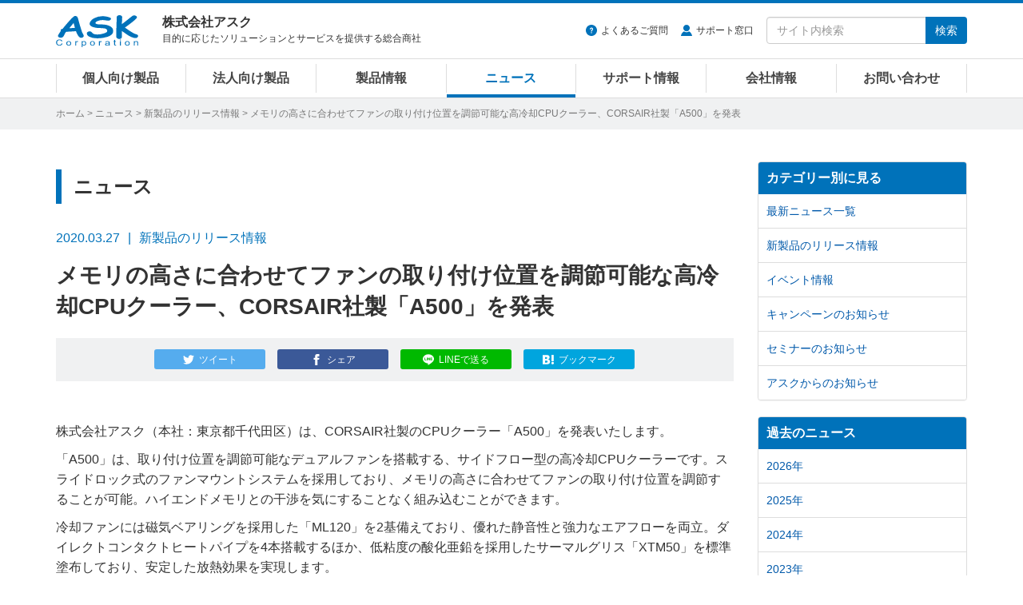

--- FILE ---
content_type: text/html
request_url: https://www.ask-corp.jp/news/2020/03/corsair-a500.html
body_size: 7898
content:
<!DOCTYPE html>
<html lang="ja" prefix="og: http://ogp.me/ns# fb: http://ogp.me/ns/fb# article: http://ogp.me/ns/article#">
<head>
<meta charset="UTF-8">
<meta http-equiv="X-UA-Compatible" content="IE=edge">
<meta property="og:title" content="メモリの高さに合わせてファンの取り付け位置を調節可能な高冷却CPUクーラー、CORSAIR社製「A500」を発表 | 株式会社アスク">
<meta property="og:type" content="article">
<meta property="og:image" content="https://www.ask-corp.jp/news/images_thumb/press/2020/200327_a500_ogp.jpg">
<meta property="og:url" content="https://www.ask-corp.jp/news/2020/03/corsair-a500.html">
<meta property="og:description" content="株式会社アスク（本社：東京都千代田区）は、CORSAIR社製のCPUクーラー「A500」を発表いたします。 「A500」は、取り付け位置を調節可能なデュアルファンを搭載する、サイドフロー型の高冷却CPUクーラーです。スライドロック式のファンマウントシステムを採用しており、メモリの高さに合わせてファン...">
<meta property="og:site_name" content="株式会社アスク">
<meta property="og:locale" content="ja_JP">
<meta property="fb:app_id" content="350292498329424">
<meta property="article:publisher" content="https://www.facebook.com/askcorp">
<meta property="article:section" content="新製品のリリース情報">
<meta property="article:published_time" content="2020-03-27T08:00:07+09:00">
<meta property="article:modified_time" content="2025-05-19T12:47:40+09:00">
<meta property="og:updated_time" content="2025-05-19T12:47:40+09:00">
<meta name="twitter:card" content="summary_large_image">
<meta name="twitter:site" content="@askcorp_info">
<meta name="twitter:creator" content="@askcorp_info">
<meta name="description" content="株式会社アスク（本社：東京都千代田区）は、CORSAIR社製のCPUクーラー「A500」を発表いたします。 「A500」は、取り付け位置を調節可能なデュアルファンを搭載する、サイドフロー型の高冷却CPUクーラーです。スライドロック式のファンマウントシステムを採用しており、メモリの高さに合わせてファン...">
<meta name="viewport" content="width=device-width, initial-scale=1">
<meta name="format-detection" content="telephone=no">
<meta name="theme-color" content="#0072ba">
<meta name="robots" content="max-image-preview:large">
<link rel="stylesheet" href="https://stackpath.bootstrapcdn.com/bootstrap/3.4.1/css/bootstrap.min.css" integrity="sha384-HSMxcRTRxnN+Bdg0JdbxYKrThecOKuH5zCYotlSAcp1+c8xmyTe9GYg1l9a69psu" crossorigin="anonymous">
<link rel="stylesheet" href="/static/css/style.css?date=20260120">
<link rel="alternate" type="application/atom+xml" title="Recent Entries" href="https://www.ask-corp.jp/news/atom.xml">
<link rel="shortcut icon" href="/static/img/favicon.ico">
<link rel="apple-touch-icon" href="/static/img/apple-touch-icon.png">
<link rel="canonical" href="https://www.ask-corp.jp/news/2020/03/corsair-a500.html">
<script type="application/ld+json">
{
  "@context": "http://schema.org",
  "@type": "Article",
  "name": "メモリの高さに合わせてファンの取り付け位置を調節可能な高冷却CPUクーラー、CORSAIR社製「A500」を発表",
  "description": "株式会社アスク（本社：東京都千代田区）は、CORSAIR社製のCPUクーラー「A500」を発表いたします。 「A500」は、取り付け位置を調節可能なデュアルファンを搭載する、サイドフロー型の高冷却CPUクーラーです。スライドロック式のファンマウントシステムを採用しており、メモリの高さに合わせてファン...",
  "headline": "メモリの高さに合わせてファンの取り付け位置を調節可能な高冷却CPUクーラー、CORSAIR社製「A500」を発表",
  "datePublished": "2020-03-27T08:00:07+09:00",
  "dateModified": "2025-05-19T12:47:40+09:00",
  "mainEntityOfPage": {
    "@type": "WebPage",
    "@id": "https://www.ask-corp.jp/news/2020/03/corsair-a500.html"
  },
  "image": "https://www.ask-corp.jp/news/images_thumb/press/2020/200327_a500_ogp.jpg",
  "author": {
    "@type": "Person",
    "name": "株式会社アスク",
    "url": "https://www.ask-corp.jp/"
  },
  "publisher": {
    "@type": "Organization",
    "name": "株式会社アスク",
    "logo": {
      "@type": "ImageObject",
      "url": "https://www.ask-corp.jp/static/img/ask-logo-amp.png",
      "height": 60,
      "width": 153
    }
  }
}
</script>
<script type="application/ld+json">
{
  "@context": "http://schema.org",
  "@type": "BreadcrumbList",
  "itemListElement":
  [
    {
      "@type": "ListItem",
      "position": 1,
      "item":
      {
        "@id": "https://www.ask-corp.jp/",
        "name": "ホーム"
      }
    },
    {
      "@type": "ListItem",
      "position": 2,
      "item":
      {
        "@id": "https://www.ask-corp.jp/news/",
        "name": "ニュース"
      }
    },
    {
      "@type": "ListItem",
      "position": 3,
      "item":
      {
        "@id": "https://www.ask-corp.jp/news/press/",
        "name": "新製品のリリース情報"
      }
    }
  ]
}
</script>
<title>メモリの高さに合わせてファンの取り付け位置を調節可能な高冷却CPUクーラー、CORSAIR社製「A500」を発表 | 株式会社アスク</title>
<!-- Google Tag Manager -->
<script>(function(w,d,s,l,i){w[l]=w[l]||[];w[l].push({'gtm.start':
new Date().getTime(),event:'gtm.js'});var f=d.getElementsByTagName(s)[0],
j=d.createElement(s),dl=l!='dataLayer'?'&l='+l:'';j.async=true;j.src=
'https://www.googletagmanager.com/gtm.js?id='+i+dl;f.parentNode.insertBefore(j,f);
})(window,document,'script','dataLayer','GTM-N39NF2M');</script>
<!-- End Google Tag Manager -->
</head>
<body>
<!-- Google Tag Manager (noscript) -->
<noscript><iframe src="https://www.googletagmanager.com/ns.html?id=GTM-N39NF2M"
height="0" width="0" style="display:none;visibility:hidden"></iframe></noscript>
<!-- End Google Tag Manager (noscript) -->
<div id="wrapper">
    <header id="header" role="banner">
    <div class="menu navbar navbar-default navbar-fixed">
        <div class="container">
            <div class="navbar-header">
                <div class="buttun-group">
                    <button type="button" class="navbar-toggle dropdown-backdrops header-menu-toggle" data-toggle="collapse" data-target="#header-menu .navbar-collapse">
                        <span class="sr-only">メニュー</span><span class="icon-menu"></span>
                    </button>
                    <button type="button" class="navbar-toggle dropdown-backdrops header-search-toggle" data-toggle="collapse" data-target="#header-search">
                        <span class="sr-only">サイト内検索</span><span class="icon-magnifier"></span>
                    </button>
                </div>
                <a href="/" class="navbar-brand"><img src="/static/img/ask-logo.svg" alt="株式会社アスク" width="103" height="40"></a>
                <div id="header-cap" class="navbar-text">
                    <div class="header-cap-inner">
                        <p class="header-cap-title">株式会社アスク</p>
                        <p class="header-cap-sub hidden-xs hidden-sm">目的に応じたソリューションとサービスを提供する総合商社</p>
                        <p class="header-cap-sub hidden-md hidden-lg">ASK Corporation</p>
                    </div>
                </div>
            </div>
            <div id="header-search" class="navbar-collapse collapse">
                <form method="get" action="https://www.ask-corp.jp/mt/mt-search.cgi" class="navbar-form navbar-right" role="search">
                    <ul class="header-link">
                        <li class="header-link-faq"><a href="https://support.ask-corp.jp/hc/ja">よくあるご質問</a></li><li class="header-link-user"><a href="/supports/contact.html">サポート窓口</a></li>
                    </ul>
                    <div class="input-group">
                        <input type="text" name="search" class="form-control" placeholder="サイト内検索" required>
                        <input type="hidden" name="IncludeBlogs" value="14,19,17,15,22,23,16,18,24">
                        <input type="hidden" name="limit" value="20">
                        <span class="input-group-btn"><button type="submit" class="btn btn-primary">検索</button></span>
                    </div>
                </form>
            </div>
        </div>
        <nav id="header-menu" role="navigation">
            <div class="container">
                <div class="row">
                    <div class="navbar-collapse collapse">
                        <ul class="nav navbar-nav">
                            <li><a href="/channel/">個人向け製品</a></li>
                            <li><a href="/biz/">法人向け製品</a></li>
                            <li><a href="/products/">製品情報</a></li>
                            <li><a href="/news/">ニュース</a></li>
                            <li><a href="/supports/">サポート情報</a></li>
                            <li><a href="/company/">会社情報</a></li>
                            <li><a href="/inquiry/">お問い合わせ</a></li>
                        </ul>
                    </div>
                </div>
            </div>
        </nav>
    </div>
</header>
    <div id="page-list">
        <div class="container">
            <div class="page-list-inner"><span class="hidden-xs"><a href="/">ホーム</a> &gt; </span><a href="https://www.ask-corp.jp/news/">ニュース</a> &gt; <a href="https://www.ask-corp.jp/news/press/">新製品のリリース情報</a> &gt; メモリの高さに合わせてファンの取り付け位置を調節可能な高冷却CPUクーラー、CORSAIR社製「A500」を発表</div>
        </div>
    </div>
    <div id="content">
        <div class="container-outer">
            <div class="container">
                <div class="row">
                    <div class="col-md-9">
                        <main role="main">
                            <div class="content-header">
                                <p class="header-title-bd-sm hidden-xs">ニュース</p>
                                <div class="header-meta"><time datetime="2020-03-27" class="published">2020.03.27</time><span class="header-meta-cap hidden-xs">新製品のリリース情報</span><span class="label label-primary visible-xs-inline">新製品のリリース情報</span></div>
                                <h1 class="header-title-entry">メモリの高さに合わせてファンの取り付け位置を調節可能な高冷却CPUクーラー、CORSAIR社製「A500」を発表</h1>
                                <div class="sns-btn"><a class="btn btn-xs btn-twitter" href="https://twitter.com/intent/tweet?text=%E3%83%A1%E3%83%A2%E3%83%AA%E3%81%AE%E9%AB%98%E3%81%95%E3%81%AB%E5%90%88%E3%82%8F%E3%81%9B%E3%81%A6%E3%83%95%E3%82%A1%E3%83%B3%E3%81%AE%E5%8F%96%E3%82%8A%E4%BB%98%E3%81%91%E4%BD%8D%E7%BD%AE%E3%82%92%E8%AA%BF%E7%AF%80%E5%8F%AF%E8%83%BD%E3%81%AA%E9%AB%98%E5%86%B7%E5%8D%B4CPU%E3%82%AF%E3%83%BC%E3%83%A9%E3%83%BC%E3%80%81CORSAIR%E7%A4%BE%E8%A3%BD%E3%80%8CA500%E3%80%8D%E3%82%92%E7%99%BA%E8%A1%A8%20%7c%20%e6%a0%aa%e5%bc%8f%e4%bc%9a%e7%a4%be%e3%82%a2%e3%82%b9%e3%82%af&amp;url=https%3A%2F%2Fwww.ask-corp.jp%2Fnews%2F2020%2F03%2Fcorsair-a500.html&amp;via=askcorp_info" target="_blank" rel="nofollow"><span class="hidden-xs">ツイート</span></a><a class="btn btn-xs btn-facebook" href="https://www.facebook.com/sharer/sharer.php?u=https%3A%2F%2Fwww.ask-corp.jp%2Fnews%2F2020%2F03%2Fcorsair-a500.html" target="_blank" rel="nofollow"><span class="hidden-xs">シェア</span></a><a class="btn btn-xs btn-line" href="https://social-plugins.line.me/lineit/share?url=https%3A%2F%2Fwww.ask-corp.jp%2Fnews%2F2020%2F03%2Fcorsair-a500.html" target="_blank" rel="nofollow"><span class="hidden-xs">LINEで送る</span></a><a class="btn btn-xs btn-hatena" href="https://b.hatena.ne.jp/entry/https://www.ask-corp.jp/news/2020/03/corsair-a500.html" target="_blank" rel="nofollow"><span class="hidden-xs">ブックマーク</span></a></div>
                            </div>
                            <article>
                                <div class="content-body content-entry">
                                        <p>株式会社アスク（本社：東京都千代田区）は、CORSAIR社製のCPUクーラー「A500」を発表いたします。</p>
<p>「A500」は、取り付け位置を調節可能なデュアルファンを搭載する、サイドフロー型の高冷却CPUクーラーです。スライドロック式のファンマウントシステムを採用しており、メモリの高さに合わせてファンの取り付け位置を調節することが可能。ハイエンドメモリとの干渉を気にすることなく組み込むことができます。</p>
<p>冷却ファンには磁気ベアリングを採用した「ML120」を2基備えており、優れた静音性と強力なエアフローを両立。ダイレクトコンタクトヒートパイプを4本搭載するほか、低粘度の酸化亜鉛を採用したサーマルグリス「XTM50」を標準塗布しており、安定した放熱効果を実現します。</p>
<p class="imgch"><img src="/news/images/corsair/200327_a500.jpg" alt="CORSAIR A500 製品画像" width="800" height="420"></p>
<h3>製品概要</h3>
<table class="news_table w95">
    <tr>
        <td class="w25"><strong>製品名</strong></td>
        <td class="w75">A500 Tower Air Cooler</td>
    </tr>
    <tr>
        <td><strong>型番</strong></td>
        <td>CT-9010003-WW</td>
    </tr>
    <tr>
        <td><strong>JANコード</strong></td>
        <td>0840006617600</td>
    </tr>
    <tr>
        <td><strong>アスクコード</strong></td>
        <td>FN1381</td>
    </tr>
    <tr>
        <td><strong>予想市場価格</strong></td>
        <td>16,390円前後（税込）</td>
    </tr>
    <tr>
        <td><strong>発売時期</strong></td>
        <td>2020年 4月4日</td>
    </tr>
</table>
<h3>製品の詳細について</h3>
<p>製品の詳細については製品ページをご覧下さい。</p>
<ul>
    <li><a href="/products/corsair/cpu-cooler/a500.html">CORSAIR A500 製品ページ</a></li>
</ul>
<p>製品の高解像度画像はこちらからダウンロード可能です。</p>
<ul>
    <li><a href="https://static.ask-corp.jp/high-res/corsair/a500.zip">CORSAIR A500 高解像度画像</a></li>
</ul>
<dl class="dl_top_border">
    <dt>●CORSAIR社 概要</dt>
    <dd>米国CORSAIR Inc.は、PCゲーム市場に革新的で高性能なコンポーネントをもたらすグローバル企業です。同社の製品はオーバークロッカーやPC DIY愛好家、ゲーマーには欠かせないオーバークロッカー向けの非常に高性能なメモリや超高効率電源、その他PCにとって重要なシステムコンポーネントに特化しています。1994年に設立され、当初はメモリをキャッシュメモリモジュールの生産に従事。2002年以降には、オーバークロッカー向けDRAMの出荷を開始し、それ以降、高性能メモリを始めとして、超高効率電源、システムビルダー向けCPUクーラー、SSD製品などを多く生産してきました。</dd>
    <dd>CORSAIR Inc.の製品は非常に広範囲なマーケティングと流通チャネルにより、世界60か国以上のエンドユーザーに販売されています。</dd>
    <dd>メーカーウェブサイト：<a href="https://www.corsair.com/">https://www.corsair.com/</a></dd>
</dl>
<dl class="dl_top_border">
    <dt>●本記事に関するお問い合わせ先・資料請求先</dt>
    <dd>担当：納谷 幸広</dd>
    <dd><a href="/inquiry/">Webからのお問い合わせはこちら</a></dd>
    <dd>TEL：03-5215-5650、FAX：03-5215-5651</dd>
    <dd>住所：東京都千代田区九段南4-8-19 CIRCLES+ 市ヶ谷駅前 4階</dd>
</dl>
                                </div>
                            </article>
                            <div class="content-footer">
                                <p class="fzxs gray">※ ニュースリリースに掲載している情報は、発表日現在のものであり、最新の情報とは異なる場合がございますので、あらかじめご了承ください。</p>
<p class="fzxs gray">※ ニュースリリースに記載されている会社名および商品・サービス名は、各社の登録商標または商標です。</p>
<p class="fzxs gray">※ 消費税表示に関しまして、平成26年2月28日以前及び令和2年1月1日以降に弊社より発信されておりますニュースリリースの予想市場価格等の記載に関しましては、プレスリリース時に施行されておりました消費税率を元に「内税表示」を行っております。平成26年3月1日から令和元年12月31日の期間は「外税表示」とさせて頂いております。</p>
                            </div>
                        </main>
                    </div>
                    <div class="col-md-3 hidden-sm hidden-xs">
                        <aside role="complementary">
    <div class="panel-group" id="accordion">
        <div class="panel panel-default">
            <div class="panel-heading"><h3 class="panel-title"><a class="no-scroll" data-toggle="collapse" data-parent="#accordion" href="#category-accordion">カテゴリー別に見る</a></h3></div>
            <div id="category-accordion" class="list-group panel-collapse collapse in">
                <a href="https://www.ask-corp.jp/news/" class="list-group-item">最新ニュース一覧</a>
                <a href="https://www.ask-corp.jp/news/press/" class="list-group-item">新製品のリリース情報</a>
                <a href="https://www.ask-corp.jp/news/event/" class="list-group-item">イベント情報</a>
                <a href="https://www.ask-corp.jp/news/campaign/" class="list-group-item">キャンペーンのお知らせ</a>
                <a href="https://www.ask-corp.jp/news/seminar/" class="list-group-item">セミナーのお知らせ</a>
                <a href="https://www.ask-corp.jp/news/ask/" class="list-group-item">アスクからのお知らせ</a>
            </div>
        </div>
    </div>
</aside>
<aside role="complementary">
    <div class="panel-group" id="accordion">
        <div class="panel panel-default">
            <div class="panel-heading"><h3 class="panel-title"><a class="no-scroll" data-toggle="collapse" data-parent="#accordion" href="#article-accordion">過去のニュース</a></h3></div>
            <div id="article-accordion" class="list-group panel-collapse collapse in">
                <a href="https://www.ask-corp.jp/news/2026/" class="list-group-item">2026年</a>
                <a href="https://www.ask-corp.jp/news/2025/" class="list-group-item">2025年</a>
                <a href="https://www.ask-corp.jp/news/2024/" class="list-group-item">2024年</a>
                <a href="https://www.ask-corp.jp/news/2023/" class="list-group-item">2023年</a>
                <a href="https://www.ask-corp.jp/news/2022/" class="list-group-item">2022年</a>
                <a href="https://www.ask-corp.jp/news/2021/" class="list-group-item">2021年</a>
                <a href="https://www.ask-corp.jp/news/2020/" class="list-group-item">2020年</a>
                <a href="https://www.ask-corp.jp/news/2019/" class="list-group-item">2019年</a>
                <a href="https://www.ask-corp.jp/news/2018/" class="list-group-item">2018年</a>
                <a href="https://www.ask-corp.jp/news/2017/" class="list-group-item">2017年</a>
                <a href="https://www.ask-corp.jp/news/2016/" class="list-group-item">2016年</a>
                <a href="https://www.ask-corp.jp/news/2015/" class="list-group-item">2015年</a>
                <a href="https://www.ask-corp.jp/news/2014/" class="list-group-item">2014年</a>
                <a href="https://www.ask-corp.jp/news/2013/" class="list-group-item">2013年</a>
                <a href="https://www.ask-corp.jp/news/2012/" class="list-group-item">2012年</a>
                <a href="https://www.ask-corp.jp/news/2011/" class="list-group-item">2011年</a>
                <a href="https://www.ask-corp.jp/news/2010/" class="list-group-item">2010年</a>
            </div>
        </div>
    </div>
</aside>
<div class="banner hidden-xs">
    <div class="mb15">
        <a href="/special/synology/activeprotect-appliance/" class="imghover gtm-side-banner"><img class="img-responsive" src="/static/img/bnr/sidebar/260115_activeprotect-appliance.jpg" alt="Synology ActiveProtect 事業を守り抜くランサムウェア対策" width="263" height="219" loading="lazy"></a>
    </div>
    <!--<div class="mb15">
        <a href="https://b2b.ask-corp.jp/" class="imghover gtm-side-banner"><img class="img-responsive" src="/static/img/bnr/sidebar/240417_askb2b-sq.png" alt="ASK B2B 法人・SOHO・個人事業主リセラーのための会員制ECサイト" width="263" height="219" loading="lazy"></a>
    </div>-->
    <div class="mb15">
        <a href="https://b2b.ask-corp.jp/" class="imghover gtm-side-banner"><img class="img-responsive" src="/static/img/bnr/sidebar/240417_askb2b.png" alt="ASK B2B 法人・SOHO・個人事業主リセラーのための会員制ECサイト" width="263" height="100" loading="lazy"></a>
    </div>
    <div class="mb15">
        <a href="/inquiry/biz-mail-magazine.html" class="imghover gtm-side-banner"><img class="img-responsive" src="/static/img/bnr/sidebar/biz_mail-magazine_sm.jpg" alt="法人向けメルマガ" width="263" height="70" loading="lazy"></a>
    </div>
    <div class="mb15">
        <a href="/inquiry/graphicsboard.html" class="imghover gtm-side-banner"><img class="img-responsive" src="/static/img/bnr/sidebar/190320_graphicsboard.png" alt="グラフィックボード ご購入者様用アンケート" width="263" height="70" loading="lazy"></a>
    </div>
    <!-- <div class="mb15">
        <a href="/company/recruitment.html" class="imghover gtm-side-banner"><img class="img-responsive" src="/static/img/bnr/sidebar/190320_recruitment.png" alt="人材募集のお知らせ" width="263" height="70" loading="lazy"></a>
    </div> -->
</div>
                    </div>
                </div>
            </div>
        </div>
    </div>
    <footer id="footer" role="contentinfo">
    <div class="pt0 pb20 bg-black">
        <div class="pagetop lh1"><a href="#"><img src="/static/img/icon-footer-pagetop.svg" alt="ページの先頭へ戻る" width="24" height="24"></a></div>
        <div class="container">
            <div class="row gtr10 hidden-xs">
                <div class="col-sm-3">
                    <dl class="sitemap-pc">
                        <dt><a href="/products/">製品情報</a></dt>
                        <dd><a href="/products/manufacturers.html">取り扱いメーカー</a></dd>
                        <dd><a href="/products/new-products.html">新製品情報</a></dd>
                        <dd><a href="/products/pc-parts.html">PCパーツ製品</a></dd>
                        <dd><a href="/products/pc-peripherals.html">パソコン周辺機器</a></dd>
                        <dd><a href="/products/esports-gaming.html">eスポーツ、ゲーミング関連製品</a></dd>
                        <dd><a href="/products/pc-barebone.html">パソコン ワークステーション</a></dd>
                        <dd><a href="/biz/xr.html">VR対応製品</a></dd>
                        <dd><a href="/products/smartphone-tablet.html">スマートフォン、タブレット</a></dd>
                        <dd><a href="/products/iot-smart-home.html">IoT スマートホーム関連製品</a></dd>
                        <dd><a href="/products/audio.html">オーディオ関連製品</a></dd>
                        <dd><a href="/products/camera.html">カメラ関連製品</a></dd>
                        <dd><a href="/products/outdoor.html">アウトドア関連製品</a></dd>
                        <dd><a href="/products/ai-deep-learning.html">AI ディープラーニング関連製品</a></dd>
                        <dd><a href="/products/virtualization.html">仮想化関連製品</a></dd>
                        <dd><a href="/products/embedded.html">組み込みシステム</a></dd>
                        <dd><a href="/products/pro-video.html">業務用映像機器</a></dd>
                        <dd><a href="/products/server-network.html">ストレージ、サーバー関連製品</a></dd>
                        <dd><a href="/products/ict-education.html">ICT教育関連製品</a></dd>
                        <dd><a href="/products/software-solution.html">ソフトウェアソリューション</a></dd>
                    </dl>
                </div>
                <div class="col-sm-3">
                    <dl class="sitemap-pc">
                        <dt><a href="/news/">ニュース</a></dt>
                        <dd><a href="/news/press/">新製品のリリース情報</a></dd>
                        <dd><a href="/news/event/">イベント情報</a></dd>
                        <dd><a href="/news/campaign/">キャンペーンのお知らせ</a></dd>
                        <dd><a href="/news/seminar/">セミナーのお知らせ</a></dd>
                        <dd><a href="/news/ask/">アスクからのお知らせ</a></dd>
                        <dt>導入サポート</dt>
                        <dd><a href="/channel/">個人向け製品</a></dd>
                        <dd><a href="/biz/">法人向け製品</a></dd>
                        <dd><a href="/casestudy/">採用事例</a></dd>
                        <dd><a href="/products/lending.html">法人様向け貸し出しサービス</a></dd>
                        <dd><a href="/guide/">製品レポート</a></dd>
                    </dl>
                </div>
                <div class="col-sm-3">
                    <dl class="sitemap-pc">
                        <dt><a href="/supports/">サポート情報</a></dt>
                        <dd><a href="/supports/contact.html">サポート窓口</a></dd>
                        <dd><a href="https://support.ask-corp.jp/hc/ja">よくあるご質問（FAQ）</a></dd>
                        <dd><a href="/supports/warranty.html">保証規定</a></dd>
                        <dd><a href="/register/">ユーザー登録</a></dd>
                        <dd><a href="/supports/ati_driver.html">AMD Radeonドライバダウンロード</a></dd>
                        <dd><a href="/supports/nvidia_driver.html">NVIDIAドライバダウンロード</a></dd>
                        <dt><a href="/inquiry/">お問い合わせ</a></dt>
                        <dd><a href="/inquiry/stocking.html">仕入れに関するお問い合わせ</a></dd>
                        <dd><a href="/inquiry/info.html">ご購入前のお問い合わせ</a></dd>
                        <dd><a href="https://support.ask-corp.jp/hc/ja/requests/new">ご購入後のお問い合わせ</a></dd>
                        <dd><a href="/inquiry/other.html">その他のお問い合わせ</a></dd>
                    </dl>
                </div>
                <div class="col-sm-3">
                    <dl class="sitemap-pc">
                        <dt><a href="/company/">会社情報</a></dt>
                        <dd><a href="/company/outline.html">会社概要</a></dd>
                        <dd><a href="/company/access.html">アクセスマップ</a></dd>
                        <dd><a href="/company/recruitment.html">採用情報</a></dd>
                        <dd><a href="/company/mecenat.html">メセナ活動</a></dd>
                        <dd><a href="/company/logo.html">コーポレートロゴ</a></dd>
                        <dd class="mb20"><a href="/company/english.html">English</a></dd>
                        <dd><a href="https://x.com/askcorp_info" target="_blank" rel="noopener noreferrer"><img src="/static/img/icon-sns-x.svg" alt="アスク公式Xページ" width="22" height="22"></a><a href="https://www.facebook.com/askcorp" target="_blank" rel="noopener noreferrer"><img src="/static/img/icon-sns-facebook.svg?date=20230113" alt="アスク公式Facebookページ" width="22" height="22"></a><a href="https://www.youtube.com/askcorpinfo" target="_blank" rel="noopener noreferrer"><img src="/static/img/icon-sns-youtube.svg?date=20230113" alt="アスク公式YouTubeチャンネル" width="22" height="22"></a><a href="https://bsky.app/profile/askcorp.bsky.social" target="_blank" rel="noopener noreferrer"><img src="/static/img/icon-sns-bluesky.svg" alt="アスク公式Blueskyページ" width="22" height="22"></a></dd>
                    </dl>
                </div>
            </div>
            <div class="row visible-xs">
                <ul class="sitemap-mobile">
                    <li><a href="/">ホーム</a></li>
                    <li><a href="/products/">製品情報</a></li>
                    <li><a href="/channel/">個人向け製品</a></li>
                    <li><a href="/biz/">法人向け製品</a></li>
                    <li><a href="/news/">ニュース</a></li>
                    <li><a href="/supports/">サポート情報</a></li>
                    <li><a href="/guide/">製品レポート</a></li>
                    <li><a href="/casestudy/">採用事例</a></li>
                    <li><a href="/company/">会社情報</a></li>
                    <li><a href="/inquiry/">お問い合わせ</a></li>
                </ul>
            </div>
            <div id="privacy" class="clearfix">
                <img src="/static/img/ask-logo.svg" alt="株式会社アスク" width="103" height="40">
                <p class="privacy-cap hidden-sm">ASK for your solutions<br>世界中にあふれる魅力的な製品をいち早く皆さまへ</p>
                <p class="privacy-cap visible-sm">株式会社アスク<br>ASK for your solutions</p>
                <p class="privacy-sns visible-xs"><a href="https://x.com/askcorp_info" target="_blank" rel="noopener noreferrer"><img src="/static/img/icon-sns-x.svg" alt="アスク公式Xページ" width="20" height="20"></a><a href="https://www.facebook.com/askcorp" target="_blank" rel="noopener noreferrer"><img src="/static/img/icon-sns-facebook.svg?date=20230113" alt="アスク公式Facebookページ" width="20" height="20"></a><a href="https://www.youtube.com/askcorpinfo" target="_blank" rel="noopener noreferrer"><img src="/static/img/icon-sns-youtube.svg?date=20230113" alt="アスク公式YouTubeチャンネル" width="20" height="20"></a><a href="https://bsky.app/profile/askcorp.bsky.social" target="_blank" rel="noopener noreferrer"><img src="/static/img/icon-sns-bluesky.svg" alt="アスク公式Blueskyページ" width="20" height="20"></a></p>
                <div class="privacy-inner">
                    <ul class="privacy-link">
                        <li><a href="/company/disclaimer.html">免責事項</a></li><li><a href="/privacy/">プライバシーポリシー</a></li>
                    </ul>
                    <small>&#169; 2026 ASK Corporation</small>
                </div>
            </div>
        </div>
    </div>
</footer>
</div>
<script src="https://ajax.googleapis.com/ajax/libs/jquery/3.7.1/jquery.min.js"></script>
<script src="https://stackpath.bootstrapcdn.com/bootstrap/3.4.1/js/bootstrap.min.js" integrity="sha384-aJ21OjlMXNL5UyIl/XNwTMqvzeRMZH2w8c5cRVpzpU8Y5bApTppSuUkhZXN0VxHd" crossorigin="anonymous"></script>
<script src="/static/jquery/imagesloaded.js?date=20241125"></script>
<script src="/static/jquery/jquery.matchHeight.js"></script>
<script src="/static/js/scrollreveal.js"></script>
<script src="/static/js/common.js?date=20260119"></script>
</body>
</html>

--- FILE ---
content_type: text/css
request_url: https://www.ask-corp.jp/static/css/style.css?date=20260120
body_size: 10565
content:
@charset "UTF-8";html{-webkit-tap-highlight-color:initial}body{color:#333;font-size:16px;line-height:1.6}.tooltip,body{font-family:"ヒラギノ角ゴ Pro W3","Hiragino Kaku Gothic Pro","メイリオ",Meiryo,sans-serif}h1,h2,h3,h4,h5,h6{line-height:1.4}a{color:#0059aa;outline:0}a:focus{outline:0}a:focus,a:hover{color:#029ddf;text-decoration:underline}img{image-rendering:-webkit-optimize-contrast}_::-webkit-full-page-media,_:future,:root img{image-rendering:initial}ol,ul{padding-left:20px;margin-bottom:20px}dd,dt{line-height:1.6}hr{border-top:1px solid #ddd;height:0;margin:40px 0}address{margin:0}kbd{color:#333;padding:0 4px;margin:0 5px;border:1px solid #333;background-color:#fff;box-shadow:none}.btn{border:none;overflow:hidden}.btn-lg{padding:12px 24px}.btn-xl{padding:16px 36px;font-size:22px;line-height:1.3333333;border-radius:6px}.label{font-size:80%;font-weight:400;padding:.3em .8em .3em}.btn-default{background-color:#f0f1f2;border:1px solid #ccc}.btn-primary,.label-primary{background-color:#0072ba}.btn-danger,.label-danger{background-color:#aa002b}.btn-warning,.label-warning{background-color:#ed9e2f}.btn-warning:active,.btn-warning:focus,.btn-warning:hover{background-color:#e58f13}.btn-link{background-color:#fff;color:#333;border:1px solid #565656;border-radius:4px}.btn-link:hover{background-color:#333;color:#fff;border:1px solid #333;text-decoration:none}.btn-link.white{background-color:transparent;color:#fff;border:1px solid #fff;border-radius:4px!important}.btn-link.white:hover{background-color:#fff;color:#000;border:1px solid transparent;text-decoration:none}.link-arrow a:after{content:"";border-right:.13em solid #0059aa;border-top:.13em solid #0059aa;width:.55em;height:.55em;margin-top:-.2em;margin-left:.3em;display:inline-block;transform:rotate(45deg);vertical-align:middle}.article-more a,.col-md-3 a,.col-sm-2 a,.col-sm-3 a,.col-sm-4 a,.col-sm-6 a,.col-xs-4 a,.col-xs-6 a{text-decoration:none}@media (max-width:767px){body{min-width:320px;padding-top:65px}a:focus,a:hover{text-decoration:none}hr{margin:20px 0}.btn{font-size:14px}}.cf:after,.cf:before{content:" ";display:table}.cf:after{clear:both}.navbar-default{color:#333;background:#fff}#header-cap{max-width:400px;color:#333;overflow:hidden}.header-cap-title{font-size:16px;font-weight:700;line-height:1.1;margin:0 0 3px 0}.header-cap-sub{font-size:12px;margin:0}#header-search .form-control{font-size:16px;-webkit-appearance:none}#header-search .input-group-btn .btn{height:34px}@media (min-width:768px){#header-search{padding:0}#header-search .navbar-form{padding:0;margin:17px 0}#header-search .form-control{font-size:14px;width:200px}.header-link{float:left;max-width:290px;font-size:12px;padding:0;margin:8px 0}.header-link li{display:inline;list-style:none;padding-right:16px}.header-link a{color:#333}.header-link a:before{content:'';display:inline-block;position:relative;top:-1px;margin-right:5px;vertical-align:middle;background-repeat:no-repeat;background-size:100% 100%}.header-link-user a:before{width:14px;height:14px;background-image:url('../img/icon-header-user.svg')}.header-link-faq a:before{width:14px;height:14px;background-image:url('../img/icon-header-faq.svg')}#header-menu{font-size:16px;font-weight:700;padding:0;border-top:1px solid #ddd;border-bottom:1px solid #ddd}#header-menu li{width:14.2857%}#header-menu li a{color:#454545;padding:8px 0;border-right:1px solid #ddd}#header-menu li:first-child a{border-left:1px solid #ddd}#header-menu li a:hover{color:#0072ba}.navbar-nav{width:100%;text-align:center}}@media (min-width:992px) and (max-width:1199px){#header-cap{max-width:330px}#header-search .form-control{width:140px}.header-link{max-width:245px;font-size:11px}.header-cap-sub{font-size:11px}}@media (min-width:768px) and (max-width:991px){#header-cap{max-width:140px;margin:15px 5px}#header-menu{font-size:14px}#header-search .form-control{width:120px}.header-link{max-width:245px;font-size:11px}.header-cap-title{font-size:14px}}.menu{margin:0;border-top:4px solid #0072ba;border-right:none;border-bottom:none;border-left:none;border-radius:0}.menu .collapse{margin-top:0}.menu .navbar-toggle{margin:0}.menu li a:hover{color:#029ddf}.menu .navbar-toggle:focus,.menu .navbar-toggle:hover{background-color:#fff}.menu .dropdown-menu{background-color:#fff}.navbar-default .navbar-toggle{height:60px;padding:9px 15px;border:none}.navbar-default .navbar-toggle .icon-magnifier:before{content:'';display:inline-block;position:relative;vertical-align:middle;width:22px;height:22px;background-image:url('../img/icon-header-magnifier.svg');background-repeat:no-repeat;background-position:center;background-size:100% 100%;-webkit-animation:menu-close .3s;animation:menu-close .3s}.navbar-default .navbar-toggle .icon-magnifier:after{content:'';position:absolute;top:19px;right:0;width:1px;height:22px;background-color:#ddd}.navbar-default .navbar-toggle .icon-menu:before{content:'';display:inline-block;position:relative;vertical-align:middle;width:22px;height:22px;background-image:url('../img/icon-header-menu.svg');background-repeat:no-repeat;background-position:center;background-size:100% 100%;-webkit-animation:menu-close .3s;animation:menu-close .3s}.navbar-default .toggle-active .icon-magnifier:before,.navbar-default .toggle-active .icon-menu:before{background-image:url('../img/icon-header-close.svg');-webkit-animation:menu-open .3s;animation:menu-open .3s}@-webkit-keyframes menu-close{0%{-webkit-transform:scale(0);opacity:0}100%{-webkit-transform:scale(1);opacity:1}}@keyframes menu-close{0%{transform:scale(0);opacity:0}100%{transform:scale(1);opacity:1}}@-webkit-keyframes menu-open{0%{-webkit-transform:scale(0);opacity:0}100%{-webkit-transform:scale(1);opacity:1}}@keyframes menu-open{0%{transform:scale(0);opacity:0}100%{transform:scale(1);opacity:1}}.navbar-nav a.current{color:#0072ba!important}#page-list,#page-list a{font-size:12px;color:#787878;background-color:#f0f1f2}.page-list-inner{overflow:hidden;text-overflow:ellipsis;white-space:nowrap;padding:10px 0}@media (min-width:768px){.navbar-nav>li>a{padding-top:10px;padding-bottom:10px;margin-top:6px;margin-bottom:6px}.navbar-brand{float:left;height:60px;font-size:18px;line-height:20px}.navbar-nav a{position:relative;display:inline-block;text-decoration:none}.navbar-nav a:after{position:absolute;bottom:-6px;left:0;content:'';width:100%;height:4px;background:#0072ba;opacity:0;visibility:hidden}.navbar-nav a:hover:after{opacity:1;visibility:visible}.navbar-nav a.current:after{opacity:1;visibility:visible}}@media (max-width:767px){.navbar-default .navbar-collapse,.navbar-default .navbar-form{border:none}.navbar-default .navbar-form,.navbar-default .navbar-nav{margin:0 -15px}.navbar-default .navbar-form{padding:20px 15px;background:#e3ebf1}.navbar-header{min-width:320px}#header-search,.navbar-header{border-bottom:1px solid #ddd}.navbar-brand img{width:77px;height:30px}#header-cap{height:60px;padding:16px 0}.navbar-text{margin:0}.header-cap-sub,.header-cap-title{font-size:12px;font-weight:400;margin:0}.header-link{font-size:14px;padding:0;margin-bottom:10px}.header-link li{display:inline;list-style:none;padding:0;margin-right:15px}.header-link a{color:#333}.header-link a:before{content:'';display:inline-block;position:relative;top:-1px;margin-right:5px;vertical-align:middle;background-repeat:no-repeat;background-size:100% 100%}.header-link-user a:before{width:14px;height:14px;background-image:url('../img/icon-header-user.svg')}.header-link-faq a:before{width:14px;height:14px;background-image:url('../img/icon-header-faq.svg')}.navbar-default .navbar-nav>li>a{height:70px;color:#454545;font-weight:700;line-height:70px;padding-top:0;padding-bottom:0;border-bottom:1px solid #ddd}.navbar-default .navbar-nav>li>a:after{border-right:2px solid #0072ba;border-top:2px solid #0072ba;content:" ";width:10px;height:10px;margin-top:-5px;top:50%;right:5%;position:absolute;-ms-transform:rotate(45deg);-moz-transform:rotate(45deg);-webkit-transform:rotate(45deg);transform:rotate(45deg)}#header-menu{box-shadow:0 4px 8px rgba(85,85,85,.15)}.navbar-fixed{position:fixed;top:0;right:0;left:0;z-index:1030}}@media (max-device-width:480px) and (orientation:landscape){.navbar-fixed .navbar-collapse{max-height:200px}}.top-service-wrap{position:relative;top:-13px;padding:20px 0;background-color:#e7ecef}.top-service{margin:0 auto}.top-service a:link,.top-service a:visited{display:block}.col-inner-service-btm,.col-inner-service-top{text-align:center;margin:0;background:#fff;border:1px solid #ddd}.col-inner-service-top{margin-bottom:20px}.top-service-item{padding:0}.top-service-img-lg,.top-service-img-sm{margin:0}.top-service-h2-lg{font-weight:700;font-size:20px;padding:20px 15px 5px;color:#0072ba;margin:0}.top-service-h2-sm{font-weight:700;font-size:16px;padding:20px 15px 5px;color:#0072ba;margin:0}.page-service-kw,.top-service-kw{list-style:none;font-size:12px;text-align:center;padding:0 15px 2px;color:#0072ba;margin:0}.page-service-kw{font-size:14px}.page-service-kw li,.top-service-kw li{display:inline-block;padding:0 5px;margin:0 0 8px 8px;border:1px solid;border-radius:4px}.page-service-kw li:first-child,.top-service-kw li:first-child{margin-left:0}.top-service-cap{font-size:14px;color:#565656;padding:0 30px 20px;margin:0}.content-header{margin:10px 0 50px}.content-header-top{margin:10px 0 30px}.content-header-page{padding:80px 0}.content-inner{max-width:860px;margin:0 auto 50px}.top-products{margin-bottom:30px}.products-maker div:not(.makerbox-img){margin-bottom:30px}.products-maker div.makerbox{margin-bottom:40px}.products-maker-sort-menu{width:16em;left:0;right:0;margin-left:auto;margin-right:auto}.col-inner-height,.products-type [class*=col-sm],.products-type [class*=col-xs],.products-type-item [class*=col-sm],.products-type-item [class*=col-xs],.supports-type [class*=col-sm],.supports-type [class*=col-xs]{margin-bottom:20px}.article-more{text-align:center;margin:0 auto 50px}.article-more a,.products-type a,.products-type-item a{display:table;position:relative;width:100%;color:#454545;font-weight:700;padding:20px 35px;border:1px solid #ddd;border-radius:4px}.products-type-item a{height:5em;padding:5px 70px 5px 20px}.products-type-item a.pt-arrow{height:5.6em;padding:5px 40px 5px 20px}.products-type-item a h3{font-size:16px;font-weight:700;padding:0;margin:0;border:none}.pt-pc-parts{background:url(/static/img/products_type_pc-parts.png) 95% center no-repeat}.pt-pc-peripherals{background:url(/static/img/products_type_pc-peripherals.png) 95% center no-repeat}.pt-pc-barebone{background:url(/static/img/products_type_pc-barebone.png) 95% center no-repeat}.pt-esports-gaming{background:url(/static/img/products_type_esports-gaming.png) 95% center no-repeat}.pt-mobile-tablet{background:url(/static/img/products_type_mobile-tablet.png) 95% center no-repeat}.pt-iot-smart-home{background:url(/static/img/products_type_iot-smart-home.png) 95% center no-repeat}.pt-audio{background:url(/static/img/products_type_audio.png) 95% center no-repeat}.pt-camera{background:url(/static/img/products_type_camera.png) 95% center no-repeat}.pt-outdoor{background:url(/static/img/products_type_outdoor.png) 95% center no-repeat}.pt-health-care{background:url(/static/img/products_type_health-care.png) 95% center no-repeat}.pt-virtual-reality{background:url(/static/img/products_type_virtual-reality.png) 95% center no-repeat}.pt-ai-deep-learning{background:url(/static/img/products_type_ai-deep-learning.png) 95% center no-repeat}.pt-virtualization{background:url(/static/img/products_type_virtualization.png) 95% center no-repeat}.pt-ict-education{background:url(/static/img/products_type_ict-education.png) 95% center no-repeat}.pt-embedded{background:url(/static/img/products_type_embedded.png) 95% center no-repeat}.pt-pro-video{background:url(/static/img/products_type_pro-video.png) 95% center no-repeat}.pt-server-network{background:url(/static/img/products_type_server-network.png) 95% center no-repeat}.pt-software{background:url(/static/img/products_type_software.png) 95% center no-repeat}.article-more a{display:inline-block;width:auto;min-width:50%;max-width:90%;padding:15px 20px}.article-more a:after,.products-type a:after,.pt-arrow:after{border-right:2px solid #0072ba;border-top:2px solid #0072ba;content:" ";width:12px;height:12px;margin-top:-5px;top:50%;right:8%;position:absolute;-ms-transform:rotate(45deg);-moz-transform:rotate(45deg);-webkit-transform:rotate(45deg);transform:rotate(45deg)}.article-more a:after{display:inline-block;position:relative;margin-left:12px;right:0}.article-more a:hover,.products-type a:hover,.products-type-item a:hover{color:#fff;background-color:#0072ba}.article-more a:hover:after,.products-type a:hover:after,.pt-arrow:hover:after{border-right:2px solid #fff;border-top:2px solid #fff}.products-type-title{display:table-cell;vertical-align:middle}.products-type-cap{color:#565656;font-size:14px;margin-top:15px}.supports-type a{display:block;color:#454545;padding:20px;border:1px solid #ddd;border-radius:4px}.supports-type img{display:block;margin:0 auto}.col-inner-supports{text-align:center}.supports-type .supports-h2{font-size:18px;font-weight:700;padding:0;margin:20px 0 10px}.supports-cap{font-size:14px;margin:0}.biz-support{margin-bottom:20px}.biz-support a{display:table;width:100%}.col-inner-biz-support{display:table-cell;position:relative;text-align:center;vertical-align:middle;padding:60px 30px;margin:0;background-size:cover;background-repeat:no-repeat;background-position:center;background-color:#565656}.col-inner-biz-support .col-inner-img-sm{position:absolute;inset:0;overflow:hidden}.col-inner-biz-support .col-inner-img-sm img{width:100%;height:100%;object-fit:cover}.col-inner-txt{position:relative;z-index:1}a .col-inner-biz-support .biz-support-cap,a .col-inner-biz-support .biz-support-title{color:#fff}.biz-support-title{font-weight:700;font-size:20px;color:#333;margin:0 0 30px;text-shadow:#000 0 0 5px}.biz-support-cap{font-size:14px;color:#565656;margin-bottom:0;text-shadow:#000 0 0 3px}.nav-pills{border-bottom:1px solid #d5d5d5}.nav-pills>li>a{color:#333;padding:6px 15px;border-radius:0}.nav-pills>li>a:focus,.nav-pills>li>a:hover{color:#029ddf;background:0 0}.nav-pills>li.active>a,.nav-pills>li.active>a:focus,.nav-pills>li.active>a:hover{color:#0059aa;background:0 0;border-bottom:4px solid #0072ba}.nav-products{display:flex;flex-wrap:wrap;font-size:14px;border:none}.nav-products>li{width:24.6%}.nav-products>li>a{text-align:center;margin-bottom:12px}.nav-products>li.active>a{margin-bottom:8px}.clearfix .btn-article-list{margin:4px 0}.news-content-md,.news-content-sm{padding:30px 0 0}.news-content-md dt,.news-content-sm dt{float:left;clear:left;font-weight:400}.news-date,.search-date{display:inline-block;margin-right:20px}.news-title,.news-title-top{padding:0 0 .8em 14.6em;margin-bottom:.8em;border-bottom:1px dashed #ccc}.article-title{padding:0 0 .8em 7.4em;margin-bottom:.8em;border-bottom:1px dashed #ccc}.article-title:last-child,.news-title-top:last-child,.news-title:last-child{margin-bottom:0}.news-cat{display:inline-block;width:7em;color:#fff;font-size:14px;text-align:center;padding:0 4px;border-radius:4px;background:#238ec5}.press{background:#aa002b}.event{background:#bb8c00}.campaign{background:#85b12c}.seminar{background:#31b0d5}.news{background:#0072ba}.btn-facebook,.btn-facebook:focus,.btn-facebook:hover,.btn-hatena,.btn-hatena:focus,.btn-hatena:hover,.btn-line,.btn-line:focus,.btn-line:hover,.btn-pocket,.btn-pocket:focus,.btn-pocket:hover,.btn-twitter,.btn-twitter:focus,.btn-twitter:hover{color:#fff;width:17%;font-size:11.6px;padding:4px 8px;border:none}.btn-twitter,.btn-twitter:focus,.btn-twitter:hover{background-color:#55acee}.btn-facebook,.btn-facebook:focus,.btn-facebook:hover{background-color:#3b5998}.btn-line,.btn-line:focus,.btn-line:hover{background-color:#00b900}.btn-hatena,.btn-hatena:focus,.btn-hatena:hover{background-color:#00a5de}.btn-pocket,.btn-pocket:focus,.btn-pocket:hover{background-color:#ef3f56}.btn-cart:before,.btn-download:before,.btn-facebook:before,.btn-faq:before,.btn-hatena:before,.btn-inquiry:before,.btn-line:before,.btn-menu:before,.btn-plus:before,.btn-pocket:before,.btn-twitter:before{content:'';display:inline-block;position:relative;top:-2px;margin-right:.5em;vertical-align:middle;background-repeat:no-repeat;background-size:100% 100%;width:1em;height:1em}.btn-inquiry:before{background-image:url('../img/icon-btn-mail.svg')}.btn-menu:before{background-image:url('../img/icon-btn-menu.svg')}.btn-download:before{background-image:url('../img/icon-btn-download.svg')}.btn-cart:before{margin-right:.3em;width:1.2em;height:1.2em;background-image:url('../img/icon-btn-cart3.svg')}.btn-plus:before{top:-1px;background-image:url('../img/icon-btn-plus.svg')}.btn-faq:before{top:-1px;background-image:url('../img/icon-header-faq.svg')}.btn-twitter:before{top:-1px;width:1.2em;height:1.2em;background-image:url('../img/icon-btn-twitter.svg')}.btn-facebook:before{top:-1px;width:1.2em;height:1.2em;background-image:url('../img/icon-btn-facebook.svg')}.btn-line:before{top:-1px;width:1.2em;height:1.2em;background-image:url('../img/icon-btn-line.svg')}.btn-hatena:before{top:-1px;width:1.2em;height:1.2em;background-image:url('../img/icon-btn-hatena.svg')}.btn-pocket:before{top:-1px;width:1.2em;height:1.2em;background-image:url('../img/icon-btn-pocket.svg')}.sns-btn{text-align:center;overflow:auto;padding:13px 15px 15px;margin-top:20px;background:#f0f1f2}.sns-btn a+a{margin-left:15px}.twitter-plugin{margin:15px 0}.facebook-plugin{margin:0 0 15px}.pagination{margin:0}.pagination>li>a:focus,.pagination>li>a:hover,.pagination>li>span:focus,.pagination>li>span:hover{color:#029ddf;background-color:#f0f1f2}.pagination span.current_page,.pagination span.current_page:hover{color:#fff;background-color:#0072ba;cursor:default}.content-entry img,.content-list .entry_left+p img,.content-list .entry_left2+p img,.content-list .imgc img,.content-list .imgch img,.content-page img{display:block;max-width:100%;height:auto}.content-entry .products-grid img,.content-entry .products_type img,.content-page .products-grid img,.content-page .products_type img,table.img_popup td img{width:100%}.movie{position:relative;max-width:800px;padding-bottom:56.25%;margin:0 auto;height:0;overflow:hidden}.movie iframe,.movie video{position:absolute;top:0;left:0;width:100%;height:100%}.marker{background:linear-gradient(transparent 70%,#a7d6ff 70%)}.content-page .radeon-driver{color:#d92b00;font-size:24px;font-weight:700;text-align:center;padding:0;margin:0}.content-page .geforce-driver{color:#6ba800;font-size:32px;font-weight:700;text-align:center;padding:0;margin:0}.content-page .radeon-driver:before{content:'';display:inline-block;position:relative;vertical-align:middle;top:-3px;width:40px;height:40px;margin-right:15px;background-image:url('../img/icon-supports-radeon.png');background-repeat:no-repeat;background-position:center;background-size:100% 100%}.content-page .geforce-driver:before{content:'';display:inline-block;position:relative;vertical-align:middle;top:-3px;width:54px;height:40px;margin-right:15px;background-image:url('../img/icon-supports-geforce.png');background-repeat:no-repeat;background-position:center;background-size:100% 100%}.col-inner-thumb-article-list{margin-bottom:40px}.col-inner-article-list-eol{margin-bottom:30px}.thumb-article-list-img,.thumb-article-list-img-logo{margin-bottom:15px}.thumb-article-list-img img{min-width:100px;min-height:100px;margin:0 auto}.thumb-article-list-img-logo img{margin:0 auto}.thumb-article-list-txt{font-size:14px;color:#565656}.thumb-article-list-txt-product{font-size:12px;color:#565656}.thumb-article-list-txt time{margin-left:12px}.thumb-article-list-maker-product{font-size:14px;font-weight:700;color:#ee5f00}.article-list-title-eol,.thumb-article-list-title,.thumb-article-list-title-product{font-size:16px;line-height:1.4;margin:0}.thumb-article-list-title-product{color:#333;font-weight:700}.article-list-title-eol a{color:#333}.article-list-title-eol a:hover,.col-inner-thumb-article-list:hover .thumb-article-list-title-product{color:#029ddf}.jumbotron{color:#fff;text-align:center;padding:0;margin:0;background-size:cover;background-repeat:no-repeat;background-position:center;background-color:#454545}.jumbotron .container{max-width:860px}.content-search{padding-bottom:20px;margin-bottom:30px;border-bottom:1px dashed #ccc}.search-title a{color:#333;font-size:18px;font-weight:700}.search-cap{margin-bottom:10px}.top-service .splide__slide>a,.top-service .splide__slide>a>div{height:100%}.top-service .splide__slide img{width:100%;height:auto;display:block}html.js .top-service{display:block;overflow:visible}html:not(.js) .top-service{visibility:visible}html.js .splide:not(.is-active) .splide__list{display:flex}html:not(.js) .top-service .splide__list{display:block}.top-service .splide__track{padding-bottom:2.5em}.splide__pagination__page{width:11px;height:11px;margin:10px;background:#fff;opacity:1;background-clip:content-box}.splide__pagination__page.is-active{background:#0072ba;transform:scale(1)}@media (hover:hover) and (pointer:fine){.splide__pagination__page:hover{background:#0072ba;opacity:1}}@media (min-width:768px){html.js .content-inner.fadein,html.js .top-service{visibility:hidden}html.js .jumbotron{opacity:0;-webkit-transition:all .8s ease-out;-moz-transition:all .8s ease-out;-o-transition:all .8s ease-out;transition:all .8s ease-out}.top-service .col-sm-4{padding-right:5px;padding-left:5px}.top-service .splide__track{padding-bottom:0}html:not(.js) .top-service .splide__list{display:flex}html.js .top-service.is-initialized{visibility:visible}html.js .bg-loaded .jumbotron{opacity:1}.content-entry .thumb-article-list-product .col-sm-4:nth-child(n+4){display:none}.col-inner-biz-support .col-inner-img-sm img{transition:transform .5s ease;will-change:transform}.col-inner-biz-support:hover .col-inner-img-sm img{transform:scale(1.2)}}@media (min-width:1600px){.top-service-h2-lg{font-size:24px}.biz-support-title,.top-service-h2-sm{font-size:22px}.top-service-kw{font-size:14px}.page-service-kw{font-size:16px}.biz-support-cap,.top-service-cap{font-size:16px}}@media (min-width:768px) and (max-width:991px){.supports-type .supports-h2,.top-service-h2-lg,.top-service-h2-sm{font-size:14px}.top-service-kw{font-size:11px}.top-service-kw li{padding:0 3px}.top-service-cap{font-size:12px;padding:0 15px 20px}.top-service-kw li:nth-child(n+3){display:none}.products-maker div.makerbox{margin-bottom:30px}.products-type a{padding:20px 3px}.products-type-item a,.products-type-item a.pt-arrow{height:4.3em;padding:8px;background-image:none}.products-type-item a h3{font-size:14px;text-align:center}.products-type a:after,.products-type a:hover:after,.products-type-item a:after,.products-type-item a:hover:after{border:none}.supports-cap{font-size:12px}.col-inner-biz-support{padding:40px 30px}.news-content-md{padding:15px 0 0}.news-content-md dt{float:none}.news-title{padding:0 0 .6em 0;margin:.3em 0 .6em}}@media (max-width:767px){.top-service [class*=col-sm]{padding-left:5px;padding-right:5px}.col-inner-service-top{margin-bottom:10px}.top-service-h2-lg,.top-service-h2-sm{font-size:16px;padding:20px 5px 5px}.page-service-kw,.top-service-kw{font-size:11px;padding:0 5px 2px}.page-service-kw li,.top-service-kw li{padding:0 3px}.top-service-cap{font-size:12px;padding:0 15px 20px}.content-header{margin-bottom:30px}.content-header-top{margin-bottom:20px}.content-header-page{padding:30px 0}.content-inner{margin-bottom:30px}.top-products{margin-bottom:10px}.products-maker{margin-top:20px}.products-maker div.makerbox{margin-bottom:30px}.col-inner-height,.products-type [class*=col-sm],.products-type [class*=col-xs],.products-type-item [class*=col-sm],.products-type-item [class*=col-xs],.supports-type [class*=col-sm],.supports-type [class*=col-xs]{margin-bottom:10px}.products-type a{font-size:14px;padding:20px 3px}.products-type-item a,.products-type-item a.pt-arrow{height:4.3em;padding:5px;background-image:none}.products-type-item a h3{font-size:14px;text-align:center}.article-more{margin:0 auto 40px}.article-list-eol+.article-more{margin:20px auto 40px}.article-more a{display:block;max-width:100%;padding:8px 10px}.article-more a:after,.article-more a:hover:after,.products-type a:after,.products-type a:hover:after,.products-type-item a:after,.products-type-item a:hover:after{width:0;height:0;margin:0;border:none}.supports-type a{padding:15px}.supports-type img{height:40px;width:auto}.supports-type .supports-h2{font-size:14px;margin-top:10px}.col-inner-biz-support{padding:30px 10px}.col-inner-biz-support .biz-support-title{font-size:16px;margin:0}.news-content-md,.news-content-sm{padding:15px 0 0}.news-content-md dt,.news-content-sm dt{float:none}.article-title,.news-title,.news-title-top{padding:0 0 .6em 0;margin:.3em 0 .6em}.nav-pills{border:none}.nav-pills>li>a{padding:6px 0}.nav-pills>li.active>a{margin-bottom:0}.nav-pills>li+li{margin-left:0}.nav-justified>li{display:inline-block;width:32%}.nav-products{font-size:12px}.nav-products>li{width:49.8%}.nav-products>li>a{margin-bottom:10px}.nav-products>li.active>a{margin-bottom:6px}.btn-article-list{font-size:12px;margin:0}.content-page .geforce-driver,.content-page .radeon-driver{font-size:18px}.content-page .radeon-driver:before{width:28px;height:28px;margin-right:8px}.content-page .geforce-driver:before{width:38px;height:28px;margin-right:8px}.col-inner-thumb-article-list{margin-bottom:30px}.col-inner-article-list-eol{margin-bottom:10px}.thumb-article-list-maker-product,.thumb-article-list-title-product{font-size:14px;text-align:center}.btn-facebook,.btn-facebook:focus,.btn-facebook:hover,.btn-hatena,.btn-hatena:focus,.btn-hatena:hover,.btn-line,.btn-line:focus,.btn-line:hover,.btn-pocket,.btn-pocket:focus,.btn-pocket:hover,.btn-twitter,.btn-twitter:focus,.btn-twitter:hover{width:20%;font-size:12px;padding:10px 4px;border-radius:0}.btn-facebook:before,.btn-hatena:before,.btn-line:before,.btn-pocket:before,.btn-twitter:before{margin-right:0;width:1.8em;height:1.8em}.sns-btn{padding:0;background:0 0}.sns-btn a+a{margin-left:0}.content-search{margin-bottom:20px}.search-cap{margin-bottom:0}}@media (max-width:320px){.top-service-kw li:nth-child(n+3){display:none}}aside .panel-default .panel-heading{padding:0;background-color:#0072ba;border-bottom:none}aside .list-group-item{font-size:14px;padding:10px}aside .item-subcat{padding-left:25px}.bg-gray aside .list-group-item{background-color:#f9f9fa}aside a.list-group-item{color:#0059aa}aside a.list-group-item:hover{color:#029ddf;background-color:#f0f1f2}aside .panel .panel-heading:nth-child(n+2){border-radius:0}.panel-title{font-weight:700;line-height:1}.panel-title a{color:#fff;display:block;padding:12px 10px}@media (min-width:768px){.panel-group .panel+.panel{margin-top:20px}.panel-title a{pointer-events:none}}@media (min-width:768px) and (max-width:991px){.panel-title{font-size:14px}}@media (max-width:767px){.panel-group{margin:30px 0 0}aside+aside .panel-group{margin:10px 0 0}.panel-group .panel{margin-bottom:10px}aside .panel-default .panel-heading{background-color:#f0f1f2}.panel-title a{color:#454545}.panel-title a:after{border-bottom:2px solid #0072ba;border-left:2px solid #0072ba;content:" ";width:10px;height:10px;margin-top:5px;right:9%;position:absolute;-ms-transform:rotate(135deg);-moz-transform:rotate(135deg);-webkit-transform:rotate(135deg);transform:rotate(135deg)}.panel-title a.collapsed:after{margin-top:1px;-ms-transform:rotate(-45deg);-moz-transform:rotate(-45deg);-webkit-transform:rotate(-45deg);transform:rotate(-45deg)}aside a.list-group-item,aside a.list-group-item:hover{color:#454545;background:0 0}}.pagetop{text-align:center;border-bottom:1px solid #2c363b}.pagetop a{display:block;padding:8px 0}.sitemap-pc{padding:10px 0 40px}.sitemap-pc a{color:#acd9ef}.sitemap-pc a:hover{color:#f3fafd;text-decoration:underline}.sitemap-pc img{margin-right:12px}.sitemap-pc dt,.sitemap-pc dt a{color:#f3fafd;margin:30px 0 10px}.sitemap-pc dd{font-size:14px;padding:4px 10px}#privacy a,#privacy p,#privacy small{font-size:12px;color:#f3fafd}#privacy img,.privacy-cap{float:left}.privacy-cap{margin:0 0 0 25px}.privacy-sns img{margin:10px 6px}.privacy-inner{float:right;margin-top:.8em}.privacy-link{float:left;padding:0;margin:0 10px 0 0}.privacy-link li{display:inline;list-style:none}.privacy-link li a{padding:0 10px;border-right:1px solid #f3fafd}@media (min-width:768px) and (max-width:991px){.sitemap-pc dd{font-size:12px;padding:4px 0}.privacy-cap{margin:0 0 0 15px}}@media (max-width:767px){.sitemap-mobile{display:-webkit-box;display:-ms-flexbox;display:flex;-ms-flex-wrap:wrap;flex-wrap:wrap;-webkit-box-pack:justify;-ms-flex-pack:justify;justify-content:space-around;-webkit-box-align:center;-ms-flex-align:center;align-items:center;font-size:14px;list-style:none;text-align:center;padding:0;margin-bottom:30px}.sitemap-mobile li{max-width:50%;-ms-flex-preferred-size:50%;flex-basis:50%;box-sizing:border-box;border-bottom:1px #2c363b solid}.sitemap-mobile li:nth-child(2n){border-left:1px #2c363b solid}.sitemap-mobile li a{display:block;color:#f3fafd;padding:15px 0}#privacy{text-align:center}#privacy img,.privacy-cap,.privacy-inner,.privacy-link{float:none;margin-bottom:10px}.privacy-cap{margin:0}.privacy-inner{margin:0}.privacy-link{margin:0}.privacy-link li:last-child a{border:none}}.content-entry .fz13,.content-entry .fz14,.content-page .fz13,.content-page .fz14{font-size:16px}.imgc,.imgcenter,.imgcenter_height,.imgch{text-align:center}.imgc img,.imgcenter img{margin:0 auto}.imgcenter_height img,.imgch img{margin:50px auto}.product_lineup,.top_newsbox1 dl,.top_newsbox_inner{clear:both;margin-bottom:20px}.top_newsbox_img{float:left;padding:0;margin:0 15px 0 0}.top_newsbox_img img{width:80px;height:80px}.top_newsbox_title{font-weight:700;line-height:1.4;padding:0;margin:0 0 3px}.top_newsbox_title2{padding:2px 0 5px;margin:0}.top_newsbox_title a,.top_newsbox_title2 a{color:#333}.top_newsbox_txt{font-size:14px}.top_newsbox_txt2{color:#787878;font-size:14px;margin:0 0 3px 95px}.top_newsbox_maker,.top_newsbox_maker2{font-weight:700;font-size:14px;color:#ee5f00;padding:0;margin:0}.top_newsbox_more,.top_newsbox_more2{clear:both}.products_type_inner2 ul{margin:0}.news_infobox,.news_infobox-page{clear:both;max-width:860px;text-align:center;margin:30px auto;padding:35px 20px;background:#f0f1f2}.news_infobox-page{max-width:90%;margin:0 auto;padding:60px 0;background:0 0}.news_infobox-page p{font-size:20px;margin-bottom:30px}.news_infobox .btn+.btn{margin:0 0 0 15px}.news_infobox-page .btn+.btn{margin:0 0 0 30px}.news_infobox img{display:inline;margin:0 10px}.news_infobox2{clear:both;text-align:center;margin:20px auto;padding:10px 0 5px;background:#fff7e3}.news_infobox3{clear:both;position:relative;margin:30px auto;padding:20px;background:#f0f1f2;border-radius:4px;border:1px solid #ddd}.news_infobox4{clear:both;margin:20px auto;padding:15px;background:#f0f1f2}.news_infobox4 p{margin:0}.news_infobox5{clear:both;width:90%;margin:20px auto;padding:10px 20px 0;border:2px solid #ccc}.news_infobox6{padding:10px;border:2px solid #ddd}.news_table{width:100%;font-size:14px;color:#565656;margin:0 auto 30px;border-collapse:collapse;border-spacing:0}.news_table span{font-weight:700}.news_table span.label{font-weight:400}.news_table img{display:inline;vertical-align:middle;margin-bottom:10px}.news_table th{background:#666;color:#fff;font-weight:700;text-align:center}.news_table td,.news_table th{padding:8px;border:1px solid #ccc;overflow-wrap:anywhere}.news_table tr:nth-child(odd){background:#f0f1f2}.news_table tr:nth-child(2n){background:#fff}table.img_popup td{width:50%;padding:10px}.module-header,.module-header2{clear:both;font-size:24px;font-weight:700;line-height:1.4;padding:10px 15px;margin:50px 0 30px;background:#f0f1f2;border-left:7px solid #0072ba}.news_info,.news_info_link{color:#787878;font-size:13px;margin-bottom:5px}.product_more,.products_type_pdf,.products_type_warning{font-size:18px;font-weight:700}.product_more{text-align:right;margin-bottom:0}.product_more a{color:#333}.product_more a:hover{color:#029ddf}.products_type_check,.products_type_warning{color:#d92b00}.product_more a:after,.show-more:after{content:'';display:inline-block;position:relative;vertical-align:middle;top:-2px;width:18px;height:18px;margin-left:8px;background-image:url('../img/icon-arrow.svg');background-repeat:no-repeat;background-position:center;background-size:100% 100%}.show-more:after{top:-1px;width:12px;height:12px;margin-left:5px}.products_type_pdf a:before{content:'';display:inline-block;position:relative;vertical-align:middle;top:-2px;width:20px;height:20px;margin-right:8px;background-image:url('../img/icon-pdf.svg');background-repeat:no-repeat;background-position:center;background-size:100% 100%}.products_type_warning:before{content:'';display:inline-block;position:relative;vertical-align:middle;top:-2px;width:20px;height:20px;margin-right:8px;background-image:url('../img/icon-warning.svg');background-repeat:no-repeat;background-position:center;background-size:100% 100%}.news_info_link a:before{content:'';display:inline-block;position:relative;vertical-align:middle;top:-2px;width:13px;height:13px;margin-right:4px;background-image:url('../img/icon-products-arrow.svg');background-repeat:no-repeat;background-position:center;background-size:100% 100%}.products-maker .makerbox-title,.products-maker .makerbox-title-link{color:#787878;font-size:14px;font-weight:400;text-align:center;padding:0;margin:0;border:none}.products-maker .makerbox-title-link:after{content:'';display:inline-block;position:relative;vertical-align:middle;top:-2px;width:12px;height:12px;margin-left:6px;background-image:url('../img/icon-link.svg');background-repeat:no-repeat;background-position:center;background-size:100% 100%}#entry_left span a,#entry_left span.btn,#entry_left span.btn2,.entry_left span a,.entry_left span.btn,.entry_left span.btn2,a.button{display:inline-block;line-height:1.42857143;text-align:center;vertical-align:middle;padding:6px 20px;margin:20px 0 0;border-radius:4px}#entry_left span.btn,#entry_left span.btn2,.entry_left span.btn,.entry_left span.btn2{border:1px solid #ccc;background:#f0f1f2}#entry_left span a,.entry_left span a,a.button{color:#fff;text-decoration:none;background:#0072ba}#entry_left span a:hover,.entry_left span a:hover,a.button:hover{background:#286090}.dl_top_border{font-size:14px;padding:10px 0;margin-top:40px;border-top:1px solid #ddd}.dl_top_border+.dl_top_border{margin-top:20px}.dl_bottom_border{font-size:14px;padding:10px 0;margin-bottom:40px;border-bottom:1px solid #ddd}.dl_bottom_border+.dl_bottom_border{margin-bottom:20px}.dl_bottom_border dt,.dl_top_border dt{padding:8px 0}.content-entry .guide_outer,.content-entry .products_type{font-size:14px;padding:20px 10px;margin:30px auto;background:#f0f1f2}.entry_left h2{margin:0 0 20px}.entry_left .product_info{color:#ee5f00;font-size:18px;font-weight:700;padding-bottom:10px;margin-bottom:15px;border-bottom:1px dotted #ccc}.product_info+ul{font-size:14px;padding-bottom:10px;margin-bottom:15px;border-bottom:1px dotted #ccc}.product_info+ul li{margin:0 0 3px}.product_info+ul li.show-more{list-style:none;cursor:pointer;margin-top:10px}.show-more:hover{color:#029ddf}.entry_right .target{margin-bottom:20px}.entry_right .target img{margin:0 auto;will-change:opacity}.entry_right .thumbnail{text-align:center;padding:0;margin:0;background:0 0;border:none}.entry_right .thumbnail img{display:inline-block;cursor:pointer;width:17%;padding:3px;margin-bottom:12px;border:1px solid #ddd;border-radius:4px}.entry_right .img_gallery+.imgcenter,.entry_right .target~.imgcenter{display:none}.pswp .pswp__img{cursor:grab}.pswp.is-grabbing .pswp__img{cursor:grabbing}.guide_inner2{margin:0 auto;padding:0;width:95%}.guide_maker{font-size:12px;font-weight:700;height:12px}.guide_title{font-size:22px;font-weight:700;padding:0}.guide_title2{font-size:18px;font-weight:700;padding:0}.guide_indent{text-indent:1em}.guide_indent2{font-size:11px;color:#565656;text-indent:1em}.guide_chart span{display:inline-block;width:4em}.news_info_link+br,.news_table+br,.target+br,.top_newsbox_img+.top_newsbox_more,.top_newsbox_img+.top_newsbox_more2,html:not(.js) .entry_right .img_gallery div:nth-child(n+2),html:not(.js) .entry_right .imgcenter,html:not(.js) .entry_right .thumbnail{display:none}@media (min-width:768px){.entry_left,.entry_left+p,.entry_left2,.entry_left2+p,.entry_right,.imgleft,.imgleft2,.product_lineup,.products_type_inner,.products_type_inner2,.products_type_inner3,.products_type_inner4,.top_newsbox1 dl,.top_newsbox_inner{float:left;clear:none;position:relative;min-height:1px;padding-right:10px;padding-left:10px}.entry_right,.imgleft,.imgleft2{float:right}.entry_left{width:50%;padding-left:0}.entry_left2{width:70%;padding-left:0}.entry_left+p{width:50%;padding-right:0}.entry_left2+p{width:30%;padding-right:0}.entry_right{width:50%;padding-right:0}.content-entry>.entry_left,.entry_header>.entry_left,.entry_left+.entry_right{margin-bottom:50px}.product_lineup,.top_newsbox1 dl,.top_newsbox_inner{width:50%}.products_type_inner,.products_type_inner2{width:33.33333333%}.products_type_inner3{width:50%}.products_type_inner4{width:25%}.cf+.cf,.cf+h4{margin-top:40px!important}}@media (min-width:768px) and (max-width:991px){.news_infobox{font-size:14px;padding:30px 20px}.news_infobox-page{max-width:100%;padding:40px 0}.news_infobox-page p{font-size:16px;margin-bottom:20px}.news_infobox .btn{font-size:16px}.news_infobox-page .btn+.btn{margin:0 0 0 15px}.module-header,.module-header2{font-size:20px;padding:10px;margin:30px 0 20px}.products-maker .makerbox-title,.products-maker .makerbox-title-link{font-size:12px}}@media (max-width:767px){.entry_header{display:flex;flex-direction:column-reverse}.entry_left h2{margin:0 0 10px}.entry_left h2 img{margin:0 auto}.entry_left .product_info{color:#333}.entry_left+p img,.entry_left2+p img{margin:20px auto}.entry_right{margin-bottom:20px}.news_infobox{font-size:14px;padding:20px 15px}.news_infobox-page{max-width:100%;padding:40px 0}.news_infobox-page p{font-size:16px;margin-bottom:20px}.news_infobox-page .btn+.btn{margin:0 0 0 15px}.news_infobox img{margin:5px 0}.news_infobox3{width:auto;margin:20px auto}.news_table{display:block;position:relative;overflow-x:auto;-webkit-overflow-scrolling:touch}.news_table td,.news_table th{overflow-wrap:break-word}.news_table tr:first-of-type>*{min-width:110px}table.img_popup td{display:block;width:100%;padding:0}.module-header,.module-header2{font-size:20px;padding:10px;margin:30px 0 20px}.news_info_link{display:none}.product_more,.products_type_pdf,.products_type_warning{font-size:16px}.product_more a:after{width:16px;height:16px;margin-left:6px}.products_type_pdf a:before,.products_type_warning:before{top:-1px;width:18px;height:18px;margin-right:6px}}@media (max-width:480px){.news_infobox .btn+.btn,.news_infobox-page .btn+.btn{margin:10px 0 0}}.container-fluid{max-width:1920px}.container-outer{padding:40px 0;background-size:cover;background-repeat:no-repeat;background-position:center}.header-title-lg,.header-title-list,.jumbotron .header-title-lg{font-size:38px;font-weight:700;line-height:1.4;padding:0;margin:0 0 10px}.biz-support-title span,.header-title-lg span,.supports-type .supports-h2 span{display:inline-block}.jumbotron .header-title-lg{margin:0 0 30px;text-shadow:#000 0 0 5px}.header-title-entry,.header-title-md{font-size:28px;font-weight:700;line-height:1.4;padding:0;margin:0 0 10px}.header-title-entry{margin:0}.content-entry h4,.content-entry.entry-new h3,.content-page h4,.header-title-sm{clear:none;font-size:20px;font-weight:700;line-height:1.4;padding:0;margin:0 0 15px;background:0 0;border:none}.content-page h3,.header-title-bd,.header-title-bd-sm{clear:both;font-size:26px;font-weight:700;line-height:1.4;padding:5px 15px;margin:50px 0 30px;border-left:7px solid #0072ba}.content-page h3 a,.header-title-bd a,.header-title-bd-sm a{color:#333}.content-page h3 a:hover,.header-title-bd a:hover,.header-title-bd-sm a:hover{color:#029ddf}.clearfix .header-title-bd{margin:0 0 20px}.content-header .header-title-bd,.content-header .header-title-bd-sm,.content-list section:first-child .header-title-bd-sm{margin:0 0 30px}.content-list section+section .header-title-bd,.content-list section+section .header-title-bd-sm{margin:20px 0 30px}.header-title-bd-sm{font-size:24px}.content-page h2,.content-page-title{clear:both;font-size:26px;font-weight:700;line-height:1.4;text-align:center;padding:5px 15px;margin:50px 0 30px}.content-entry h3,.content-entry.entry-new h2{clear:both;font-size:24px;font-weight:700;line-height:1.4;padding:10px 15px;margin:50px 0 30px;background:#f0f1f2;border-left:7px solid #0072ba}.header-cap,.header-cap-sm{color:#0072ba;padding:0;margin:0}.jumbotron .header-cap-page{font-size:16px;font-weight:400;max-width:680px;padding:0;margin:0 auto;text-shadow:#000 0 0 3px}.header-meta{color:#0072ba;margin-bottom:15px}.header-meta span.label{margin-left:20px}.header-meta span.header-meta-cap:before{content:"|";margin:0 10px}@media (min-width:768px){#entry_left span a,.article-more a,.biz-solution-item a,.biz-solution-item a:after,.btn,.col-inner-service-btm,.col-inner-service-top,.entry_left span a,.navbar-nav a:after,.products-maker a,.products-type a,.products-type a:after,.products-type-item a,.products-type-item a:after,.supports-type a,.thumb-article-list a,.thumb-article-list-product a,.top-service a,a.button,a.img_group img,a.imghover img{-webkit-transition:all .15s ease-in-out;-moz-transition:all .15s ease-in-out;-o-transition:all .15s ease-in-out;transition:all .15s ease-in-out;-webkit-backface-visibility:hidden}.products-maker a,.thumb-article-list a,.thumb-article-list-product a{display:block}.biz-solution-item a:hover,.col-inner-service-btm:hover,.col-inner-service-top:hover,.products-maker a:hover,.supports-type a:hover,.thumb-article-list a:hover,.thumb-article-list-product a:hover,a.img_group:focus img,a.img_group:hover img,a.imghover:focus img,a.imghover:hover img{opacity:.7!important}}@media (min-width:768px) and (max-width:991px){.header-title-lg,.header-title-list,.jumbotron .header-title-lg{font-size:32px}.header-title-entry,.header-title-md{font-size:24px}.content-entry h4,.content-entry.entry-new h3,.content-page h4,.header-title-sm{font-size:18px;margin:0 0 10px}.content-page h2,.content-page h3,.content-page-title,.header-title-bd,.header-title-bd-sm{font-size:20px;padding:5px 10px;margin:30px 0 20px}.clearfix .header-title-bd{margin:0 0 10px}.content-header .header-title-bd,.content-header .header-title-bd-sm{margin:0 0 20px}.content-list section+section .header-title-bd,.content-list section+section .header-title-bd-sm{margin:10px 0 20px}.content-entry h3,.content-entry.entry-new h2{font-size:20px;padding:10px;margin:30px 0 20px}}@media (max-width:767px){.panel-title a.collapsed:after,.panel-title a:after{-webkit-transition:all .15s ease-in-out;-moz-transition:all .15s ease-in-out;-o-transition:all .15s ease-in-out;transition:all .15s ease-in-out;-webkit-backface-visibility:hidden}.container-outer{padding:20px 0}.header-title-entry,.header-title-lg,.header-title-md,.jumbotron .header-title-lg{font-size:22px;text-align:center}.jumbotron .header-title-lg{margin:0 0 10px}.header-title-list{font-size:18px;text-align:center}.content-entry h4,.content-entry.entry-new h3,.content-page h4,.header-title-sm{font-size:18px;margin:0 0 10px}.content-page h2,.content-page h3,.content-page-title,.header-title-bd,.header-title-bd-sm{font-size:20px;padding:5px 10px;margin:30px 0 20px}.clearfix .header-title-bd{margin:0 0 10px}.content-header .header-title-bd,.content-header .header-title-bd-sm{margin:0 0 20px}.content-list section+section .header-title-bd,.content-list section+section .header-title-bd-sm{margin:10px 0 20px}.content-entry h3,.content-entry.entry-new h2{font-size:20px;padding:10px;margin:30px 0 20px}.header-cap{text-align:center}.header-cap-sm,.header-meta,.jumbotron .header-cap-page{font-size:14px;text-align:center}.header-meta{margin-bottom:10px}.header-meta span.label{margin-left:15px}}.gtr40{margin-left:-20px;margin-right:-20px}.gtr40>[class*=col-lg],.gtr40>[class*=col-md],.gtr40>[class*=col-sm],.gtr40>[class*=col-xs]{padding-left:20px;padding-right:20px}.gtr20{margin-left:-10px;margin-right:-10px}.gtr20>[class*=col-lg],.gtr20>[class*=col-md],.gtr20>[class*=col-sm],.gtr20>[class*=col-xs]{padding-left:10px;padding-right:10px}.gtr10{margin-left:-5px;margin-right:-5px}.gtr10>[class*=col-lg],.gtr10>[class*=col-md],.gtr10>[class*=col-sm],.gtr10>[class*=col-xs]{padding-left:5px;padding-right:5px}.gtr4{margin-left:-2px;margin-right:-2px}.gtr4>[class*=col-lg],.gtr4>[class*=col-md],.gtr4>[class*=col-sm],.gtr4>[class*=col-xs]{padding-left:2px;padding-right:2px}.gtr0{margin-left:0;margin-right:0}.gtr0>[class*=col-lg],.gtr0>[class*=col-md],.gtr0>[class*=col-sm],.gtr0>[class*=col-xs]{padding-left:0;padding-right:0}.bg-darkblue{background-color:#005e99}.bg-blue{background-color:#0072ba}.bg-lightblue{background-color:#eaf0f6}.bg-light{background-color:#f1f5fa}.bg-gray{background-color:#f5f6f7}.bg-black{background-color:#000}.bg-white{background-color:#fff}.bg-switch{background-color:#454545}.bg-alpha10{background-color:rgba(255,255,255,.1)}.bg-alpha50{background-color:rgba(255,255,255,.5)}.bg-alpha90{background-color:rgba(255,255,255,.9)}.bgn{background:0 0}.red{color:#d92b00}.redb{color:#d92b00;font-weight:700}.blue{color:#0072ba}.blueb{color:#0072ba;font-weight:700}.orange{color:#ee5f00}.gray{color:#787878}.black{color:#333}.white{color:#fff}.fz10,.fz11,.fz12,.fzxs{font-size:12px}.fz13,.fz14,.fzsm{font-size:14px}.fz16{font-size:16px}.fz18{font-size:18px}.fz20{font-size:20px}.fz22{font-size:22px}.fz24{font-size:24px}.fz26{font-size:26px}.fz28{font-size:28px}.fz30{font-size:30px}.fz32{font-size:32px}.fz34{font-size:34px}.fz36{font-size:36px}.fz38{font-size:38px}.fz40{font-size:40px}.fz42{font-size:42px}.fz44{font-size:44px}.fz46{font-size:46px}.fz48{font-size:48px}.fz50{font-size:50px}.fz52{font-size:52px}.fz54{font-size:54px}.fz56{font-size:56px}.fz58{font-size:58px}.fz60{font-size:60px}.tac{text-align:center!important}.tal{text-align:left!important}.tar{text-align:right!important}.title_mt30{margin:30px 0!important}.lh1{line-height:1!important}.lh14{line-height:1.4!important}.lh16{line-height:1.6!important}.lh35{line-height:35px!important}.p0{padding:0!important}.p06{padding:0 6px!important}.p08{padding:0 8px!important}.p10{padding:10px!important}.p15{padding:15px!important}.p20{padding:20px!important}.p30{padding:30px!important}.p40{padding:40px!important}.p50{padding:50px!important}.p60{padding:60px!important}.p70{padding:70px!important}.p80{padding:80px!important}.p90{padding:90px!important}.p100{padding:100px!important}.pt0{padding-top:0!important}.pt8{padding-top:8px!important}.pt10{padding-top:10px!important}.pt15{padding-top:15px!important}.pt20{padding-top:20px!important}.pt30{padding-top:30px!important}.pt40{padding-top:40px!important}.pt50{padding-top:50px!important}.pt60{padding-top:60px!important}.pt70{padding-top:70px!important}.pt80{padding-top:80px!important}.pt90{padding-top:90px!important}.pt100{padding-top:100px!important}.pb0{padding-bottom:0!important}.pb8{padding-bottom:8px!important}.pb10{padding-bottom:10px!important}.pb15{padding-bottom:15px!important}.pb20{padding-bottom:20px!important}.pb30{padding-bottom:30px!important}.pb40{padding-bottom:40px!important}.pb50{padding-bottom:50px!important}.pb60{padding-bottom:60px!important}.pb70{padding-bottom:70px!important}.pb80{padding-bottom:80px!important}.pb90{padding-bottom:90px!important}.pb100{padding-bottom:100px!important}.pr0{padding-right:0!important}.pr8{padding-right:8px!important}.pr10{padding-right:10px!important}.pr15{padding-right:15px!important}.pr20{padding-right:20px!important}.pr30{padding-right:30px!important}.pr40{padding-right:40px!important}.pr50{padding-right:50px!important}.pr60{padding-right:60px!important}.pr70{padding-right:70px!important}.pr80{padding-right:80px!important}.pr90{padding-right:90px!important}.pr100{padding-right:100px!important}.pl0{padding-left:0!important}.pl8{padding-left:8px!important}.pl10{padding-left:10px!important}.pl15{padding-left:15px!important}.pl20{padding-left:20px!important}.pl30{padding-left:30px!important}.pl40{padding-left:40px!important}.pl50{padding-left:50px!important}.pl60{padding-left:60px!important}.pl70{padding-left:70px!important}.pl80{padding-left:80px!important}.pl90{padding-left:90px!important}.pl100{padding-left:100px!important}.m0{margin:0!important}.mt0{margin-top:0!important}.mt8{margin-top:8px!important}.mt10{margin-top:10px!important}.mt15{margin-top:15px!important}.mt20{margin-top:20px!important}.mt30{margin-top:30px!important}.mt40{margin-top:40px!important}.mt50{margin-top:50px!important}.mt60{margin-top:60px!important}.mt70{margin-top:70px!important}.mt80{margin-top:80px!important}.mt90{margin-top:90px!important}.mt100{margin-top:100px!important}.mb0{margin-bottom:0!important}.mb8{margin-bottom:8px!important}.mb10{margin-bottom:10px!important}.mb15{margin-bottom:15px!important}.mb20{margin-bottom:20px!important}.mb30{margin-bottom:30px!important}.mb40{margin-bottom:40px!important}.mb50{margin-bottom:50px!important}.mb60{margin-bottom:60px!important}.mb70{margin-bottom:70px!important}.mb80{margin-bottom:80px!important}.mb90{margin-bottom:90px!important}.mb100{margin-bottom:100px!important}.mr0{margin-right:0!important}.mr8{margin-right:8px!important}.mr10{margin-right:10px!important}.mr15{margin-right:15px!important}.mr20{margin-right:20px!important}.mr30{margin-right:30px!important}.mr40{margin-right:40px!important}.mr50{margin-right:50px!important}.mr60{margin-right:60px!important}.mr70{margin-right:70px!important}.mr80{margin-right:80px!important}.mr90{margin-right:90px!important}.mr100{margin-right:100px!important}.ml0{margin-left:0!important}.ml8{margin-left:8px!important}.ml9{margin-left:9px!important}.ml10{margin-left:10px!important}.ml15{margin-left:15px!important}.ml20{margin-left:20px!important}.ml30{margin-left:30px!important}.ml40{margin-left:40px!important}.ml50{margin-left:50px!important}.ml60{margin-left:60px!important}.ml70{margin-left:70px!important}.ml80{margin-left:80px!important}.ml90{margin-left:90px!important}.ml100{margin-left:100px!important}.bd{border:1px solid #ddd!important}.bdt{border-top:1px solid #ddd!important}.bdb{border-bottom:1px solid #ddd!important}.bdn{border:none!important}.bdr4{border-radius:4px!important}.bdr6{border-radius:6px!important}.posa{position:absolute!important}.posr{position:relative!important}.db{display:block!important}.di{display:inline!important}.dib{display:inline-block!important}.flex-h-center,.flex-h-center-wrap>[class^=col-]>div{display:flex;justify-content:center;flex-direction:column}.w10{width:10%}.w15{width:15%}.w20{width:20%}.w25{width:25%}.w30{width:30%}.w35{width:35%}.w40{width:40%}.w45{width:45%}.w50{width:50%}.w55{width:55%}.w60{width:60%}.w65{width:65%}.w70{width:70%}.w75{width:75%}.w80{width:80%}.w85{width:85%}.w90{width:90%}.w95{width:95%}.w100{width:100%}@media (min-width:768px){.p0pc{padding:0!important}.p10pc{padding:10px!important}.p15pc{padding:15px!important}.p20pc{padding:20px!important}.p30pc{padding:30px!important}.pt0pc{padding-top:0!important}.pt10pc{padding-top:10px!important}.pt15pc{padding-top:15px!important}.pt20pc{padding-top:20px!important}.pt30pc{padding-top:30px!important}.pt40pc{padding-top:40px!important}.pt50pc{padding-top:50px!important}.pt60pc{padding-top:60px!important}.pt70pc{padding-top:70px!important}.pt80pc{padding-top:80px!important}.pt90pc{padding-top:90px!important}.pt100pc{padding-top:100px!important}.pb0pc{padding-bottom:0!important}.pb10pc{padding-bottom:10px!important}.pb15pc{padding-bottom:15px!important}.pb20pc{padding-bottom:20px!important}.pb30pc{padding-bottom:30px!important}.pb40pc{padding-bottom:40px!important}.pb50pc{padding-bottom:50px!important}.pb60pc{padding-bottom:60px!important}.pb70pc{padding-bottom:70px!important}.pb80pc{padding-bottom:80px!important}.pb90pc{padding-bottom:90px!important}.pb100pc{padding-bottom:100px!important}.m0pc{margin:0!important}.mt0pc{margin-top:0!important}.mt10pc{margin-top:10px!important}.mt15pc{margin-top:15px!important}.mt20pc{margin-top:20px!important}.mt30pc{margin-top:30px!important}.mt40pc{margin-top:40px!important}.mt50pc{margin-top:50px!important}.mt60pc{margin-top:60px!important}.mt70pc{margin-top:70px!important}.mt80pc{margin-top:80px!important}.mt90pc{margin-top:90px!important}.mt100pc{margin-top:100px!important}.mb0pc{margin-bottom:0!important}.mb10pc{margin-bottom:10px!important}.mb15pc{margin-bottom:15px!important}.mb20pc{margin-bottom:20px!important}.mb30pc{margin-bottom:30px!important}.mb40pc{margin-bottom:40px!important}.mb50pc{margin-bottom:50px!important}.mb60pc{margin-bottom:60px!important}.mb70pc{margin-bottom:70px!important}.mb80pc{margin-bottom:80px!important}.mb90pc{margin-bottom:90px!important}.mb100pc{margin-bottom:100px!important}.w10pc{width:10%}.w15pc{width:15%}.w20pc{width:20%}.w25pc{width:25%}.w30pc{width:30%}.w35pc{width:35%}.w40pc{width:40%}.w45pc{width:45%}.w50pc{width:50%}.w55pc{width:55%}.w60pc{width:60%}.w65pc{width:65%}.w70pc{width:70%}.w75pc{width:75%}.w80pc{width:80%}.w85pc{width:85%}.w90pc{width:90%}.w95pc{width:95%}.w100pc{width:100%}.tacpc{text-align:center!important}.talpc{text-align:left!important}.tarpc{text-align:right!important}}@media (min-width:768px) and (max-width:991px){.fz30,.fz32,.fz34,.fz36,.fz38,.fz40{font-size:28px}.fz42,.fz44,.fz46,.fz48,.fz50{font-size:32px}.fz52,.fz54,.fz56,.fz58,.fz60{font-size:36px}}@media (max-width:767px){.fz24,.fz26,.fz28,.fz30,.fz32,.fz34,.fz36,.fz38,.fz40{font-size:22px}.fz42,.fz44,.fz46,.fz48,.fz50{font-size:26px}.fz52,.fz54,.fz56,.fz58,.fz60{font-size:30px}.p0mb{padding:0!important}.p10mb{padding:10px!important}.p15mb{padding:15px!important}.p20mb{padding:20px!important}.p30mb{padding:30px!important}.pt0mb{padding-top:0!important}.pt10mb{padding-top:10px!important}.pt15mb{padding-top:15px!important}.pt20mb{padding-top:20px!important}.pt30mb{padding-top:30px!important}.pt40mb{padding-top:40px!important}.pt50mb{padding-top:50px!important}.pt60mb{padding-top:60px!important}.pt70mb{padding-top:70px!important}.pt80mb{padding-top:80px!important}.pt90mb{padding-top:90px!important}.pt100mb{padding-top:100px!important}.pb0mb{padding-bottom:0!important}.pb10mb{padding-bottom:10px!important}.pb15mb{padding-bottom:15px!important}.pb20mb{padding-bottom:20px!important}.pb30mb{padding-bottom:30px!important}.pb40mb{padding-bottom:40px!important}.pb50mb{padding-bottom:50px!important}.pb60mb{padding-bottom:60px!important}.pb70mb{padding-bottom:70px!important}.pb80mb{padding-bottom:80px!important}.pb90mb{padding-bottom:90px!important}.pb100mb{padding-bottom:100px!important}.pr5mb{padding-right:5px!important}.pl5mb{padding-left:5px!important}.m0mb{margin:0!important}.mt0mb{margin-top:0!important}.mt10mb{margin-top:10px!important}.mt15mb{margin-top:15px!important}.mt20mb{margin-top:20px!important}.mt30mb{margin-top:30px!important}.mt40mb{margin-top:40px!important}.mt50mb{margin-top:50px!important}.mt60mb{margin-top:60px!important}.mt70mb{margin-top:70px!important}.mt80mb{margin-top:80px!important}.mt90mb{margin-top:90px!important}.mt100mb{margin-top:100px!important}.mb0mb{margin-bottom:0!important}.mb10mb{margin-bottom:10px!important}.mb15mb{margin-bottom:15px!important}.mb20mb{margin-bottom:20px!important}.mb30mb{margin-bottom:30px!important}.mb40mb{margin-bottom:40px!important}.mb50mb{margin-bottom:50px!important}.mb60mb{margin-bottom:60px!important}.mb70mb{margin-bottom:70px!important}.mb80mb{margin-bottom:80px!important}.mb90mb{margin-bottom:90px!important}.mb100mb{margin-bottom:100px!important}.w10mb{width:10%}.w15mb{width:15%}.w20mb{width:20%}.w25mb{width:25%}.w30mb{width:30%}.w35mb{width:35%}.w40mb{width:40%}.w45mb{width:45%}.w50mb{width:50%}.w55mb{width:55%}.w60mb{width:60%}.w65mb{width:65%}.w70mb{width:70%}.w75mb{width:75%}.w80mb{width:80%}.w85mb{width:85%}.w90mb{width:90%}.w95mb{width:95%}.w100mb{width:100%}.tacmb{text-align:center!important}.talmb{text-align:left!important}.tarmb{text-align:right!important}}.loader{display:none}@media (min-width:768px){html.js .loader{display:block;position:absolute;left:50%;top:40%;width:70px;margin-left:-35px;-webkit-animation:sk-opacity 2s;animation:sk-opacity 2s}html.js .loader>div{width:18px;height:18px;background-color:#0072ba;border-radius:100%;display:inline-block;-webkit-animation:sk-bouncedelay 1.4s infinite ease-in-out both;animation:sk-bouncedelay 1.4s infinite ease-in-out both}html.js .loader .bounce1{-webkit-animation-delay:-.32s;animation-delay:-.32s}html.js .loader .bounce2{-webkit-animation-delay:-.16s;animation-delay:-.16s}}@-webkit-keyframes sk-opacity{0%{opacity:0}100%{opacity:1}}@keyframes sk-opacity{0%{opacity:0}100%{opacity:1}}@-webkit-keyframes sk-bouncedelay{0%,100%,80%{-webkit-transform:scale(0)}40%{-webkit-transform:scale(1)}}@keyframes sk-bouncedelay{0%,100%,80%{-webkit-transform:scale(0);transform:scale(0)}40%{-webkit-transform:scale(1);transform:scale(1)}}